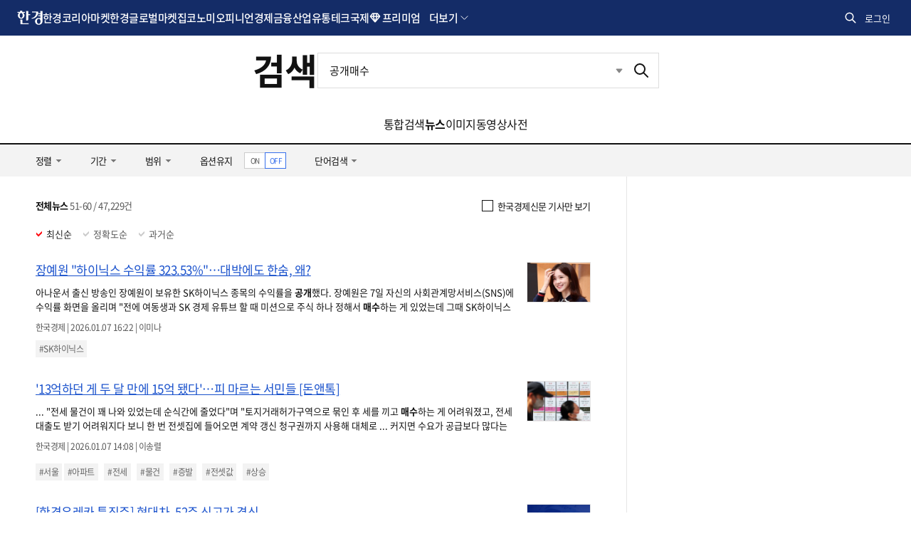

--- FILE ---
content_type: text/html; charset=utf-8
request_url: https://www.google.com/recaptcha/api2/aframe
body_size: 268
content:
<!DOCTYPE HTML><html><head><meta http-equiv="content-type" content="text/html; charset=UTF-8"></head><body><script nonce="pkutaafMUz6KWKSRRHzHkg">/** Anti-fraud and anti-abuse applications only. See google.com/recaptcha */ try{var clients={'sodar':'https://pagead2.googlesyndication.com/pagead/sodar?'};window.addEventListener("message",function(a){try{if(a.source===window.parent){var b=JSON.parse(a.data);var c=clients[b['id']];if(c){var d=document.createElement('img');d.src=c+b['params']+'&rc='+(localStorage.getItem("rc::a")?sessionStorage.getItem("rc::b"):"");window.document.body.appendChild(d);sessionStorage.setItem("rc::e",parseInt(sessionStorage.getItem("rc::e")||0)+1);localStorage.setItem("rc::h",'1768360347181');}}}catch(b){}});window.parent.postMessage("_grecaptcha_ready", "*");}catch(b){}</script></body></html>

--- FILE ---
content_type: application/javascript; charset=utf-8
request_url: https://fundingchoicesmessages.google.com/f/AGSKWxUProcyPizIg2PMEuItnMliauVizINRKHdehLTbTO3o3tXS5kNDesWSMSUaDu851uoqEl7L63hXc_tOxi7x1XMph-4ZlpRQXUV-zy2lgFzaKGkrSKt8D3qBey8FAKVsAUgjUIHj1bn7QAMdr5_dfZy9emenB1TYNgHmCAva9H6g1Yv2zT29byK0jZ81/__ads_targeting./pool.ads./ad_tag_/revealads./ad_popup_
body_size: -1291
content:
window['2c05b5ac-a8e8-43aa-ad78-441a02385e8f'] = true;